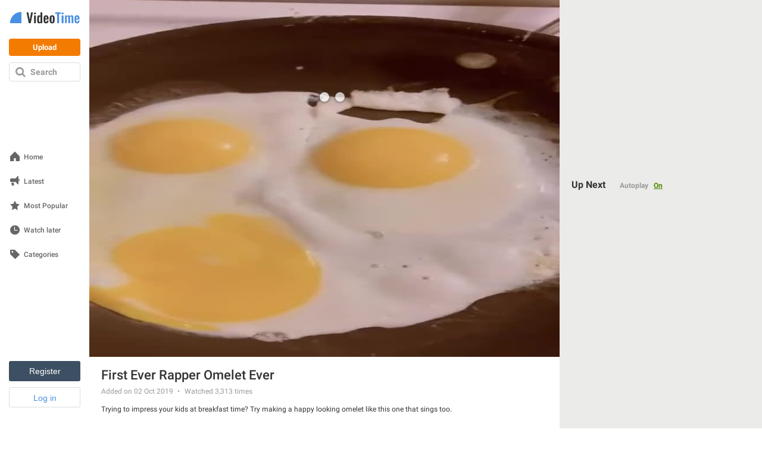

--- FILE ---
content_type: text/html; charset=utf-8
request_url: https://www.videotime.com/videos/first_ever_rapper_omelet_ever
body_size: 20519
content:
<!DOCTYPE html>
<html lang="en" dir="ltr" id="videotime">
  <head>
    <meta name="viewport" content="width=790, maximum-scale=1">
    <title>First Ever Rapper Omelet Ever - Videotime.com</title>
    <meta name="description" content="Trying to impress your kids at breakfast time? Try making a happy looking omelet like this one that sings too." />
    <meta name="keywords" content="Fun, Rap, Food" />
    
    
  <link rel='canonical' href='https://www.videotime.com/videos/first_ever_rapper_omelet_ever'>
  <link rel="alternate" href="https://www.videotime.com/videos/first_ever_rapper_omelet_ever" hreflang="x-default">
<link rel="alternate" href="https://www.videotime.com/videos/first_ever_rapper_omelet_ever" hreflang="en">
<link rel="alternate" href="https://ru.videotime.com/videos/first_ever_rapper_omelet_ever" hreflang="ru">
<link rel="alternate" href="https://fr.videotime.com/videos/first_ever_rapper_omelet_ever" hreflang="fr">
<link rel="alternate" href="https://de.videotime.com/videos/first_ever_rapper_omelet_ever" hreflang="de">
<link rel="alternate" href="https://it.videotime.com/videos/first_ever_rapper_omelet_ever" hreflang="it">
<link rel="alternate" href="https://el.videotime.com/videos/first_ever_rapper_omelet_ever" hreflang="el">
<link rel="alternate" href="https://he.videotime.com/videos/first_ever_rapper_omelet_ever" hreflang="he">
<link rel="alternate" href="https://sv.videotime.com/videos/first_ever_rapper_omelet_ever" hreflang="sv">
<link rel="alternate" href="https://ro.videotime.com/videos/first_ever_rapper_omelet_ever" hreflang="ro">
<link rel="alternate" href="https://es.videotime.com/videos/first_ever_rapper_omelet_ever" hreflang="es">
<link rel="alternate" href="https://tl.videotime.com/videos/first_ever_rapper_omelet_ever" hreflang="tl">
<link rel="alternate" href="https://th.videotime.com/videos/first_ever_rapper_omelet_ever" hreflang="th">
<link rel="alternate" href="https://zh.videotime.com/videos/first_ever_rapper_omelet_ever" hreflang="zh">
<link rel="alternate" href="https://nl.videotime.com/videos/first_ever_rapper_omelet_ever" hreflang="nl">
<link rel="alternate" href="https://vi.videotime.com/videos/first_ever_rapper_omelet_ever" hreflang="vi">
<link rel="alternate" href="https://tr.videotime.com/videos/first_ever_rapper_omelet_ever" hreflang="tr">
<link rel="alternate" href="https://pt.videotime.com/videos/first_ever_rapper_omelet_ever" hreflang="pt">
<link rel="alternate" href="https://pl.videotime.com/videos/first_ever_rapper_omelet_ever" hreflang="pl">
<link rel="alternate" href="https://ko.videotime.com/videos/first_ever_rapper_omelet_ever" hreflang="ko">
<link rel="alternate" href="https://ja.videotime.com/videos/first_ever_rapper_omelet_ever" hreflang="ja">
<link rel="alternate" href="https://id.videotime.com/videos/first_ever_rapper_omelet_ever" hreflang="id">
<link rel="alternate" href="https://ar.videotime.com/videos/first_ever_rapper_omelet_ever" hreflang="ar">
<link rel="alternate" href="https://da.videotime.com/videos/first_ever_rapper_omelet_ever" hreflang="da">
<link rel="alternate" href="https://no.videotime.com/videos/first_ever_rapper_omelet_ever" hreflang="no">
<link rel="alternate" href="https://hi.videotime.com/videos/first_ever_rapper_omelet_ever" hreflang="hi">
<link rel="alternate" href="https://te.videotime.com/videos/first_ever_rapper_omelet_ever" hreflang="te">
<link rel="alternate" href="https://ta.videotime.com/videos/first_ever_rapper_omelet_ever" hreflang="ta">
<link rel="alternate" href="https://bn.videotime.com/videos/first_ever_rapper_omelet_ever" hreflang="bn">
<link rel="alternate" href="https://uk.videotime.com/videos/first_ever_rapper_omelet_ever" hreflang="uk">
<link rel="alternate" href="https://mr.videotime.com/videos/first_ever_rapper_omelet_ever" hreflang="mr">
<link rel="alternate" href="https://fa.videotime.com/videos/first_ever_rapper_omelet_ever" hreflang="fa">
<link rel="alternate" href="https://ur.videotime.com/videos/first_ever_rapper_omelet_ever" hreflang="ur">
  <meta property="og:title" content="First Ever Rapper Omelet Ever - Videotime.com">
<meta property="og:type" content="website" >
<meta property="og:url" content="https://www.videotime.com/videos/first_ever_rapper_omelet_ever">
<meta property="og:image" content="https://img.y8.com/cloud/v2-y8-thumbs-video-thumbnails-001/266736/s640x360_video_thumbnail.jpg">
<meta property="og:image:width" content="640">
<meta property="og:image:height" content="360">
<meta property="og:site_name" content="Videotime.Com">
<meta property="og:description" content="Trying to impress your kids at breakfast time? Try making a happy looking omelet like this one that sings too.">

  <meta name="twitter:card" content="summary_large_image">
<meta name="twitter:url" content="https://www.videotime.com/videos/first_ever_rapper_omelet_ever">
<meta name="twitter:title" content="First Ever Rapper Omelet Ever - Videotime.com">
<meta name="twitter:description" content="Trying to impress your kids at breakfast time? Try making a happy looking omelet like this one that sings too.">
<meta name="twitter:image" content="https://img.y8.com/cloud/v2-y8-thumbs-video-thumbnails-001/266736/s640x360_video_thumbnail.jpg">

  <meta name="robots" content="noindex, follow" />

    
    <script id="gp-app-info">
//<![CDATA[

  window.appInfo = {
    cdn: 'https://cdn.y8.com',
    skinName: 'videotime.com',
    skinShortName: 'videotime',
    skinDomain: 'videotime.com',
    currentLocale: 'en',
    currentKind: 'animation',
    per_page: 64,
    turnstileSiteKey: '0x4AAAAAABtQja72BA9Vqoww',
    device: 'desktop',
    ios: /iPhone|iPad/i.test(navigator.userAgent) || (/Macintosh/i.test(navigator.userAgent) && navigator.maxTouchPoints > 1),
    excludedOnIosLabel: 'Excluded On iOS',

    accountServiceApiUrls: {
      pointsBonusTimerUrl: 'https://account.y8.com/points/bonus_timer',
      profilePointsTotalUrl: 'https://account.y8.com/api/v1/json/points/total/:uid',
      profileJsonUrl: 'https://account.y8.com/profiles/:uid.json',
      profilePictureUrl: 'https://account.y8.com/:uid/profile_picture/new?external=1',
      profileAvatarUrl: 'https://account.y8.com/profiles/:uid/profile_avatar',
      socialCounterUrl: 'https://account.y8.com/api/v1/json/idnet_social_counters?authorization_id=:uid',
      userAutologinUrl: 'https://account.y8.com/api/user_data/autologin?callback=&app_id=:app_id',
      userUrl: 'https://account.y8.com/user',
      pidsUrl: 'https://account.y8.com/profiles/:profileId/list_pids'
    },

    commonCookieOptions: {
      domain: `.videotime.com`,
      path: '/'
    },

    user: {
      maxHeartedItems: 3,
    },

    errors: {
      notLoggedInAndNoCaptcha: 1,
    },
  };

//]]>
</script>
    <link rel="icon" type="image/x-icon" href="https://img.y8.com/assets/videotime/favicon-15db5e2c8e82618c14ce58de5feb856d7286ff735cddb14915a6faa137bb898d.ico" />
      <link rel="icon" type="image/png" href="https://img.y8.com/assets/videotime/favicon-16x16-f2f3112276d0bb9ef9feda16a40833d04381c7c47dd6ba06c98143468cb5285b.png" sizes="16x16" />
      <link rel="icon" type="image/png" href="https://img.y8.com/assets/videotime/favicon-32x32-67bdfd2f9b5e72e033599017818443efb96a6f1f69982bcf7b441989946e8b20.png" sizes="32x32" />
    <meta name="google-site-verification" content="aicodL9bDz_Zha3Q3C_M-O9myNLY2IyOgPDhpFMngtI" />

    <script>
  window.UserCountryResolver = class {
  constructor() {
    this.endpoint = '/ajax/user_c_info';
    this.cookieName = '_y8_uci';
    this.cookieExpiration = 7;
    this.cookieDomain = '.' + this.domain;
  }

  resolve(force) {
    if (this.country && !force) {
      return Promise.resolve(this.countryInfo(this.country));
    }

    return this.fetch().then((data) => {
      if (!Array.isArray(data) || !data.length) {
        return Promise.reject(new Error('UCR failed: no data from server'));
      }

      const value = data.reverse().map(c => String.fromCharCode(c)).join('');
      this.setCookie(value);
      return this.countryInfo(value);
    });
  }

  countryInfo(isoAlpha2) {
    return {
      code: isoAlpha2,
      name: window.CountryCodes ? window.CountryCodes[isoAlpha2] : null
    };
  }

  setCookie(value) {
    const expires = new Date();
    expires.setDate(expires.getDate() + this.cookieExpiration);
    document.cookie = this.cookieName + '=' + value + '; path=/; domain=' + this.cookieDomain + '; expires=' + expires.toUTCString();
  }

  get country() {
    const match = document.cookie.match(new RegExp('(?:^|; )' + this.cookieName + '=([A-Z]{2})'));
    return match ? match[1] : null;
  }

  get domain() {
    return window.location.hostname.split('.').slice(-2).join('.');
  }

  fetch() {
    const controller = new AbortController();
    const timeoutId = setTimeout(() => controller.abort(), 3000);

    return fetch(this.endpoint, {
      method: 'GET',
      credentials: 'same-origin',
      headers: {
        'X-Requested-With': 'XMLHttpRequest'
      },
      signal: controller.signal
    })
    .then((response) => {
      clearTimeout(timeoutId);
      if (!response.ok) {
        throw new Error('HTTP ' + response.status);
      }
      return response.json();
    })
    .catch((err) => {
      clearTimeout(timeoutId);
      throw err;
    });
  }
};

</script>



<script src="https://cdnjs.cloudflare.com/ajax/libs/jquery/3.7.1/jquery.min.js" integrity="sha512-v2CJ7UaYy4JwqLDIrZUI/4hqeoQieOmAZNXBeQyjo21dadnwR+8ZaIJVT8EE2iyI61OV8e6M8PP2/4hpQINQ/g==" crossorigin="anonymous" referrerpolicy="no-referrer"></script>


    
    
    <link rel="stylesheet" href="https://img.y8.com/assets/videotime.com/application-82c34c7d185d891adab150f0850937cfafa82240b0f2c856dc9f874ab4631164.css" />
    <link rel="stylesheet" href="https://img.y8.com/packs/css/3957-3b0b848e.css" />
<link rel="stylesheet" href="https://img.y8.com/packs/css/videotime/application-7ab03b6f.css" />

    
    <link rel="alternate" href="/videos/first_ever_rapper_omelet_ever.js" class="xhr" />
  <link rel="stylesheet" href="https://img.y8.com/assets/flowplayer-9b2e88c14e212de93f367171c3cee96bef4fbfe5ccf1c3b6dbbebb4e69068698.css" />

    <script>
  // showCMP placeholder
  (function () {
    if (typeof window.showCMP !== 'function') {
      let _resolve;
      let _promise = new Promise((resolve) => { _resolve = resolve; });

      window.showCMP = function () {
        return _promise;
      };

      window.__resolveShowCMP = _resolve;
    }
  })();

  // waitForCMP placeholder
  (function () {
    if (typeof window.waitForCMP !== 'function') {
      let _resolve;
      let _promise = new Promise((resolve) => { _resolve = resolve; });

      window.waitForCMP = function () {
        return _promise;
      };

      window.__resolveWaitForCMP = _resolve;
    }
  })();

  // waitForCMP responder - handles iframe requests
  (function () {
    if (window._waitForCmpResponderAttached) return;
    window._waitForCmpResponderAttached = true;

    window.addEventListener('message', (event) => {
      const d = event.data;
      if (!d || d.type !== 'waitForCMP:request' || !event.source) return;

      console.debug('Responder: received waitForCMP:request with callId', d.callId);

      try {
        window.waitForCMP().then((value) => {
          console.debug('Responder: replying to callId', d.callId, 'with', value);
          event.source.postMessage(
          { type: 'waitForCMP:response', callId: d.callId, value: !!value },
          '*'
          );
        });
      } catch (err) {
        console.warn('Responder: error on waitForCMP, cannot safely fallback', err);
      }
    });

    console.debug('Responder: waitForCMP responder attached');
  })();

  // Ad slot tracking
  window.chosenProvider = 'adx';

  window.sendAdProviderEvent = function() {
    if (!window.chosenProvider) return;

    const payload = JSON.stringify({ provider: window.chosenProvider });
    const blob = new Blob([payload], { type: "application/json" });

    try {
      if (!navigator.sendBeacon || !navigator.sendBeacon("/monitoring/slots", blob)) {
        fetch("/monitoring/slots", {
          method: "POST",
          headers: { "Content-Type": "application/json" },
          body: payload,
          keepalive: true
        });
      }
    } catch (e) {
      // ignore
    }

    // reset so repeated calls won’t send again
    window.chosenProvider = null;
  };

  // Google ads
  window.adsbygoogle = window.adsbygoogle || [];
  // Tell the library to hold all requests until we explicitly resume
  window.adsbygoogle.pauseAdRequests = 1;
</script>

<script>
  (function () {
    const loadCmpProvider = function() {
      // Inline CMP library code - adds __tcfapi, __gpp stubs immediately
        // InMobi Choice. Consent Manager Tag v3.0 (for TCF 2.2)
(function() {
  var host = 'videotime.com';
  var element = document.createElement('script');
  var firstScript = document.getElementsByTagName('script')[0];
  var url = 'https://cmp.inmobi.com'.concat('/choice/', 'Lf6fHUntbnWR5', '/', host, '/choice.js?tag_version=V3');
  var uspTries = 0;
  var uspTriesLimit = 3;
  element.async = true;
  element.type = 'text/javascript';
  element.src = url;

  firstScript.parentNode.insertBefore(element, firstScript);

  function makeStub() {
    var TCF_LOCATOR_NAME = '__tcfapiLocator';
    var queue = [];
    var win = window;
    var cmpFrame;

    function addFrame() {
      var doc = win.document;
      var otherCMP = !!(win.frames[TCF_LOCATOR_NAME]);

      if (!otherCMP) {
        if (doc.body) {
          var iframe = doc.createElement('iframe');

          iframe.style.cssText = 'display:none';
          iframe.name = TCF_LOCATOR_NAME;
          doc.body.appendChild(iframe);
        } else {
          setTimeout(addFrame, 5);
        }
      }
      return !otherCMP;
    }

    function tcfAPIHandler() {
      var gdprApplies;
      var args = arguments;

      if (!args.length) {
        return queue;
      } else if (args[0] === 'setGdprApplies') {
        if (
        args.length > 3 &&
        args[2] === 2 &&
        typeof args[3] === 'boolean'
        ) {
          gdprApplies = args[3];
          if (typeof args[2] === 'function') {
            args[2]('set', true);
          }
        }
      } else if (args[0] === 'ping') {
        var retr = {
          gdprApplies: gdprApplies,
          cmpLoaded: false,
          cmpStatus: 'stub'
        };

        if (typeof args[2] === 'function') {
          args[2](retr);
        }
      } else {
        if(args[0] === 'init' && typeof args[3] === 'object') {
          args[3] = Object.assign(args[3], { tag_version: 'V3' });
        }
        queue.push(args);
      }
    }

    function postMessageEventHandler(event) {
      var msgIsString = typeof event.data === 'string';
      var json = {};

      try {
        if (msgIsString) {
          json = JSON.parse(event.data);
        } else {
          json = event.data;
        }
      } catch (ignore) {}

      var payload = json.__tcfapiCall;

      if (payload) {
        window.__tcfapi(
        payload.command,
        payload.version,
        function(retValue, success) {
          var returnMsg = {
            __tcfapiReturn: {
              returnValue: retValue,
              success: success,
              callId: payload.callId
            }
          };
          if (msgIsString) {
            returnMsg = JSON.stringify(returnMsg);
          }
          if (event && event.source && event.source.postMessage) {
            event.source.postMessage(returnMsg, '*');
          }
        },
        payload.parameter
        );
      }
    }

    while (win) {
      try {
        if (win.frames[TCF_LOCATOR_NAME]) {
          cmpFrame = win;
          break;
        }
      } catch (ignore) {}

      if (win === window.top) {
        break;
      }
      win = win.parent;
    }
    if (!cmpFrame) {
      addFrame();
      win.__tcfapi = tcfAPIHandler;
      win.addEventListener('message', postMessageEventHandler, false);
    }
  };

  makeStub();

  function makeGppStub() {
    const CMP_ID = 10;
    const SUPPORTED_APIS = [
      '2:tcfeuv2',
      '6:uspv1',
      '7:usnatv1',
      '8:usca',
      '9:usvav1',
      '10:uscov1',
      '11:usutv1',
      '12:usctv1'
    ];

    window.__gpp_addFrame = function (n) {
      if (!window.frames[n]) {
        if (document.body) {
          var i = document.createElement("iframe");
          i.style.cssText = "display:none";
          i.name = n;
          document.body.appendChild(i);
        } else {
          window.setTimeout(window.__gpp_addFrame, 10, n);
        }
      }
    };
    window.__gpp_stub = function () {
      var b = arguments;
      __gpp.queue = __gpp.queue || [];
      __gpp.events = __gpp.events || [];

      if (!b.length || (b.length == 1 && b[0] == "queue")) {
        return __gpp.queue;
      }

      if (b.length == 1 && b[0] == "events") {
        return __gpp.events;
      }

      var cmd = b[0];
      var clb = b.length > 1 ? b[1] : null;
      var par = b.length > 2 ? b[2] : null;
      if (cmd === "ping") {
        clb(
        {
          gppVersion: "1.1", // must be "Version.Subversion", current: "1.1"
          cmpStatus: "stub", // possible values: stub, loading, loaded, error
          cmpDisplayStatus: "hidden", // possible values: hidden, visible, disabled
          signalStatus: "not ready", // possible values: not ready, ready
          supportedAPIs: SUPPORTED_APIS, // list of supported APIs
          cmpId: CMP_ID, // IAB assigned CMP ID, may be 0 during stub/loading
          sectionList: [],
          applicableSections: [-1],
          gppString: "",
          parsedSections: {},
        },
        true
        );
      } else if (cmd === "addEventListener") {
        if (!("lastId" in __gpp)) {
          __gpp.lastId = 0;
        }
        __gpp.lastId++;
        var lnr = __gpp.lastId;
        __gpp.events.push({
          id: lnr,
          callback: clb,
          parameter: par,
        });
        clb(
        {
          eventName: "listenerRegistered",
          listenerId: lnr, // Registered ID of the listener
          data: true, // positive signal
          pingData: {
            gppVersion: "1.1", // must be "Version.Subversion", current: "1.1"
            cmpStatus: "stub", // possible values: stub, loading, loaded, error
            cmpDisplayStatus: "hidden", // possible values: hidden, visible, disabled
            signalStatus: "not ready", // possible values: not ready, ready
            supportedAPIs: SUPPORTED_APIS, // list of supported APIs
            cmpId: CMP_ID, // list of supported APIs
            sectionList: [],
            applicableSections: [-1],
            gppString: "",
            parsedSections: {},
          },
        },
        true
        );
      } else if (cmd === "removeEventListener") {
        var success = false;
        for (var i = 0; i < __gpp.events.length; i++) {
          if (__gpp.events[i].id == par) {
            __gpp.events.splice(i, 1);
            success = true;
            break;
          }
        }
        clb(
        {
          eventName: "listenerRemoved",
          listenerId: par, // Registered ID of the listener
          data: success, // status info
          pingData: {
            gppVersion: "1.1", // must be "Version.Subversion", current: "1.1"
            cmpStatus: "stub", // possible values: stub, loading, loaded, error
            cmpDisplayStatus: "hidden", // possible values: hidden, visible, disabled
            signalStatus: "not ready", // possible values: not ready, ready
            supportedAPIs: SUPPORTED_APIS, // list of supported APIs
            cmpId: CMP_ID, // CMP ID
            sectionList: [],
            applicableSections: [-1],
            gppString: "",
            parsedSections: {},
          },
        },
        true
        );
      } else if (cmd === "hasSection") {
        clb(false, true);
      } else if (cmd === "getSection" || cmd === "getField") {
        clb(null, true);
      }
      //queue all other commands
      else {
        __gpp.queue.push([].slice.apply(b));
      }
    };
    window.__gpp_msghandler = function (event) {
      var msgIsString = typeof event.data === "string";
      try {
        var json = msgIsString ? JSON.parse(event.data) : event.data;
      } catch (e) {
        var json = null;
      }
      if (typeof json === "object" && json !== null && "__gppCall" in json) {
        var i = json.__gppCall;
        window.__gpp(
        i.command,
        function (retValue, success) {
          var returnMsg = {
            __gppReturn: {
              returnValue: retValue,
              success: success,
              callId: i.callId,
            },
          };
          event.source.postMessage(msgIsString ? JSON.stringify(returnMsg) : returnMsg, "*");
        },
        "parameter" in i ? i.parameter : null,
        "version" in i ? i.version : "1.1"
        );
      }
    };
    if (!("__gpp" in window) || typeof window.__gpp !== "function") {
      window.__gpp = window.__gpp_stub;
      window.addEventListener("message", window.__gpp_msghandler, false);
      window.__gpp_addFrame("__gppLocator");
    }
  };

  makeGppStub();

  var uspStubFunction = function() {
    var arg = arguments;
    if (typeof window.__uspapi !== uspStubFunction) {
      setTimeout(function() {
        if (typeof window.__uspapi !== 'undefined') {
          window.__uspapi.apply(window.__uspapi, arg);
        }
      }, 500);
    }
  };

  var checkIfUspIsReady = function() {
    uspTries++;
    if (window.__uspapi === uspStubFunction && uspTries < uspTriesLimit) {
      console.warn('USP is not accessible');
    } else {
      clearInterval(uspInterval);
    }
  };

  if (typeof window.__uspapi === 'undefined') {
    window.__uspapi = uspStubFunction;
    var uspInterval = setInterval(checkIfUspIsReady, 6000);
  }
})();
// End InMobi Choice. Consent Manager Tag v3.0 (for TCF 2.2)

    };

    // Resolve waitForCMP based on whether CMP is needed
    window.showCMP().then((needsCMP) => {
      console.debug('CMP loader: showCMP resolved to', needsCMP);
      if (needsCMP) {
        loadCmpProvider();
        console.debug('CMP loader: CMP stubs installed, resolving waitForCMP(true)');
        window.__resolveWaitForCMP(true);
      } else {
        console.debug('CMP loader: No CMP needed, resolving waitForCMP(false)');
        window.__resolveWaitForCMP(false);
      }
    });
  })();
</script>


      <meta name="google-adsense-platform-account" content="ca-host-pub-6129580795478709">

  <style type="text/css">
  .adsbygoogle.div-gpt-ad-right { width: 300px; height: 250px; }
</style>

  <script type="text/javascript">
    ;(function(){
  let adsLoaded = false;
  let timeoutId;

  const personalizedAdsGDPR = (tcData) => {
    let hasStorageConsent = false;

    if((typeof tcData !== 'undefined') && (typeof tcData.purpose !== 'undefined') && (typeof tcData.purpose.consents !== 'undefined') && (typeof tcData.purpose.consents[1] !== 'undefined')) {
      hasStorageConsent = tcData.purpose.consents[1];
    }
    return hasStorageConsent
  }

  const personalizedAdsGPP = (response) => {
    let gppDoesNotApply = Array.isArray(response.applicableSections) &&
      response.applicableSections.length === 1 &&
      response.applicableSections[0] === -1 &&
      response.gppString === 'DBAA'

    if (gppDoesNotApply) {
      return true;
    }

    for (const section of Object.values(response.parsedSections)) {
      // not really checked on inmobi - always returns true since it has these values set to 0
      if (section.SaleOptOut === 1 || section.SharingOptOut === 1) {
        return false
      }
    }

    return true;
  }

  const loadAds = (personalizedAdsAllowed) => {
    if (adsLoaded) {
      console.debug('CMP-logic: Race condition ads loaded already');
      return;
    }
    adsLoaded = true;
    clearTimeout(timeoutId);

    if (personalizedAdsAllowed) {
      console.debug('CMP-logic: Personalized ads allowed');
    } else {
      console.debug('CMP-logic: Loading non personalized ads');
      (adsbygoogle = window.adsbygoogle).requestNonPersonalizedAds = 1;
    }

    
      const s = document.createElement('script');
      s.async = true;
      s.crossOrigin = 'anonymous';
      s.src = '//pagead2.googlesyndication.com/pagead/js/adsbygoogle.js';
      document.head.appendChild(s);

      adsbygoogle.pauseAdRequests = 0;

      function requestAdsforDefinedSlots() {
        document
        .querySelectorAll('ins.adsbygoogle')
        .forEach(() => (adsbygoogle = window.adsbygoogle).push({}));
      }

      if (document.readyState === 'loading') {
        document.addEventListener('DOMContentLoaded', requestAdsforDefinedSlots);
      } else {
        requestAdsforDefinedSlots();
      }

  }

  window.waitForCMP().then((cmpReady) => {
    if (cmpReady) {
      console.debug('CMP-logic: CMP ready, preparing timeout and checking tcfapi');
      timeoutId = setTimeout(() => {
        console.warn('CMP timeout—no callback received');
        loadAds(false);
      }, 10000);

      window.__tcfapi('addEventListener', 2, (tcData, success) => {
        if (!success) {
          loadAds(false);
          return;
        }

        if (tcData.gdprApplies) {
          // They have a saved TC String → treat like a fresh consent
          const isReturning = tcData.eventStatus === 'tcloaded' && tcData.tcString;
          // They’ve just clicked “Accept” or “Reject”
          const isNewChoice = tcData.eventStatus === 'useractioncomplete';

          if (isReturning || isNewChoice) {
            loadAds(personalizedAdsGDPR(tcData));
          } // otherwise (first‑timer, UI showing), do nothing yet
        } else {
          window.__gpp('ping', (response) => {
            loadAds(personalizedAdsGPP(response));
          });
        }
      });
    } else {
      console.debug('CMP-logic: No CMP needed, loading personalized ads');
      loadAds(true);
    }
  });
})();
  </script>

    

      <!-- Matomo -->
<script>
  (function(){
    let scriptLoaded = false;

    const hasStorageConsent = (tcData) => {
      let consent = false;

      if((typeof tcData !== 'undefined') && (typeof tcData.purpose !== 'undefined') && (typeof tcData.purpose.consents !== 'undefined')) {
        consent = tcData.purpose.consents[1];
      }
      return consent
    }

    const hasAnalyticsConsent = (tcData) => {
      let consent = false;

      if((typeof tcData !== 'undefined') && (typeof tcData.purpose !== 'undefined') && (typeof tcData.purpose.consents !== 'undefined')) {
        consent = tcData.purpose.consents[8] || tcData.purpose.consents[9] || tcData.purpose.consents[10];
      }

      if (consent) {
        return consent;
      }

      if((typeof tcData !== 'undefined') && (typeof tcData.purpose !== 'undefined') && (typeof tcData.purpose.legitimateInterests !== 'undefined')) {
        consent = tcData.purpose.legitimateInterests[8] || tcData.purpose.legitimateInterests[9] || tcData.purpose.legitimateInterests[10];
      }

      return consent
    }

    const consentGDPR = (tcData) => {
      if (hasStorageConsent(tcData) && hasAnalyticsConsent(tcData)) {
        return { allowed: true }
      } else if (hasAnalyticsConsent(tcData)) {
        return { cookieless: true }
      } else {
        return {}
      }
    }

    const loadAnalytics = ({ allowed = false, cookieless = false } = {}) => {
      const _paq = window._paq = window._paq || [];

      if (scriptLoaded) {
        console.debug('Matomo-logic: Race condition analytics loaded already');
        if (allowed) {
          _paq.push(['setCookieConsentGiven']);            // upgrade cookieless -> cookies
        } else if (cookieless) {
          _paq.push(['forgetCookieConsentGiven']);         // revoke cookie consent
          _paq.push(['requireCookieConsent']);             // gate future cookies
        }
        return;
      }

      if (allowed) {
        console.debug('Matomo-logic: Analytics with cookies');
      } else if (cookieless) {
        console.debug('Matomo-logic: Loading cookieless analytics');
        _paq.push(['requireCookieConsent']);
      } else {
        console.debug('Matomo-logic: skipping analytics');
        return;
      }

      scriptLoaded = true;
      const matomoHost = "https://matomo.videotime.com/";
      let matomoScript = document.createElement('script');
      let firstScript = document.getElementsByTagName('script')[0];

      matomoScript.async = true;
      matomoScript.src = matomoHost + 'matomo.js';
      firstScript.parentNode.insertBefore(matomoScript, firstScript);

      _paq.push(['setTrackerUrl', matomoHost + 'matomo.php']);
      _paq.push(['setSiteId', '11']);
      _paq.push(['trackPageView']);
      _paq.push(['enableLinkTracking']);
    }

    window.waitForCMP().then((cmpReady) => {
      if (cmpReady) {
        window.__tcfapi('addEventListener', 2, (tcData, success) => {
          if (!success) {
            loadAnalytics();
            return;
          }

          if (tcData.gdprApplies) {
            // They have a saved TC String → treat like a fresh consent
            const isReturning = tcData.eventStatus === 'tcloaded' && tcData.tcString;
            // They’ve just clicked “Accept” or “Reject”
            const isNewChoice = tcData.eventStatus === 'useractioncomplete';

            if (isReturning || isNewChoice) {
              loadAnalytics(consentGDPR(tcData));
            } // otherwise (first‑timer, UI showing), do nothing yet
          } else {
            loadAnalytics({allowed: true});
          }
        });
      } else {
        console.debug('Matomo-logic: non CMP context - allowing analytics');
        loadAnalytics({allowed: true});
      }
    });
  })();
</script>
<!-- End Matomo Code -->

  </head>

  <body  class="item_versions show games-active items" data-controller="Items" data-action="show" data-filter-compatibility-games="true" data-auth-success-path="/auth/idnet/callback" data-leaderboard-api-url="https://account.y8.com/api/v1/json/leaderboard" data-item-id="165132" style="overflow-y: scroll">
    <div id="flash-messages-box" class="flash-messages-box">
      <div id="flash-notice" class="flash flash-notice"></div>
<div id="flash-alert" class="flash flash-alert"></div>

      <a href="#" class="close"></a>
    </div>
    <div class="full-modal-background"></div>
    <div class="container">
      <div id="navigation" class="navigation">
  <a title="Home" class="logo" href="https://www.videotime.com/">
    <svg xmlns="http://www.w3.org/2000/svg" width="120" height="20" viewBox="-1 0 130 22">
  <path fill="#333" fill-rule="evenodd" d="M34.675 21L30.575.76h3.27l2.66 14.088L39.022.76h3.346L38.24 21h-3.565zm9.668-16.736v-2.88h3.43v2.88h-3.43zm0 16.736V6.547h3.418V21h-3.41zm10.584-2.21c.415 0 .854-.13 1.318-.39V9.17c-.464-.292-.907-.438-1.33-.438-.456 0-.784.207-.983.622-.2.416-.3.944-.3 1.587v5.3c0 .52.03.95.086 1.3.057.34.185.64.385.89s.474.38.824.38zm-1.197 2.442c-1.18 0-2.063-.42-2.648-1.257-.586-.84-.88-2.17-.88-3.992v-4.2c0-.772.06-1.472.178-2.1.118-.626.305-1.2.56-1.72.258-.52.618-.924 1.08-1.21.465-.283 1.02-.426 1.662-.426.91 0 1.766.37 2.563 1.11V.762h3.418V21h-3.418v-.99c-.773.807-1.61 1.214-2.515 1.222zm11.67-8.997h2.466v-1.38c0-.73-.09-1.256-.274-1.574-.184-.31-.507-.47-.97-.47-.473 0-.794.18-.965.54-.17.36-.257 1.01-.257 1.96v.94zm1.258 8.997c-1.652 0-2.84-.456-3.565-1.367-.724-.912-1.086-2.26-1.086-4.04v-4.09c0-1.782.366-3.13 1.098-4.04.733-.912 1.913-1.368 3.54-1.368.863 0 1.59.126 2.18.38.59.25 1.05.633 1.38 1.146.328.513.562 1.105.7 1.776.14.67.208 1.47.208 2.42v1.89H65.4v2.17c0 .3.002.53.006.7.005.16.02.36.043.6.02.23.06.42.11.55.05.13.12.26.21.39s.2.23.35.28c.14.05.31.08.51.08.45 0 .77-.16.95-.49.18-.32.26-.788.26-1.398V16h3.24v.57c0 1.5-.37 2.642-1.12 3.436-.75.79-1.86 1.19-3.33 1.19zm11.133 0c-1.55 0-2.71-.437-3.47-1.312-.76-.875-1.14-2.126-1.14-3.754v-4.773c0-1.628.38-2.88 1.14-3.754.76-.88 1.92-1.32 3.48-1.32 1.57 0 2.73.44 3.5 1.31.77.87 1.16 2.12 1.16 3.75v4.77c0 1.63-.38 2.88-1.15 3.75-.77.87-1.93 1.31-3.49 1.31zm.02-2.405c.28 0 .5-.06.68-.183.18-.122.3-.31.38-.568.08-.256.13-.504.15-.744.03-.24.04-.552.04-.934V11.16c0-.3 0-.55-.02-.75-.01-.2-.04-.417-.08-.653-.04-.236-.11-.42-.2-.555-.09-.134-.21-.248-.37-.342-.15-.093-.34-.14-.57-.14-.27 0-.5.063-.67.19-.17.125-.3.316-.38.573-.07.256-.13.504-.15.744-.02.24-.03.552-.03.934v5.24c0 .3.01.55.02.75.01.2.04.42.085.65.045.23.11.42.2.55.09.14.21.25.366.34.153.1.344.14.57.14z"/>
  <path fill="#4990E2" fill-rule="evenodd" d="M123.872 21.232c-1.652 0-2.84-.456-3.564-1.367-.725-.912-1.087-2.26-1.087-4.04v-4.09c0-1.782.37-3.13 1.1-4.04.74-.912 1.92-1.368 3.54-1.368.87 0 1.59.126 2.18.38.59.25 1.05.633 1.38 1.146.33.513.57 1.105.7 1.776.14.67.21 1.47.21 2.42v1.89h-5.71v2.17c0 .3 0 .53.01.7.01.16.02.36.05.6.03.23.07.42.12.55.05.13.13.26.22.39s.21.23.36.28c.15.05.32.08.516.08.454 0 .77-.16.95-.49.18-.32.27-.788.27-1.398V16h3.23v.57c0 1.5-.37 2.642-1.115 3.436-.742.79-1.85 1.19-3.324 1.19zm-1.257-8.997v-.94c0-.944.085-1.595.256-1.953.18-.358.5-.537.97-.537s.79.16.97.476c.19.32.28.85.28 1.58v1.38h-2.46zM101.558 21V6.547h3.247v1.27c.968-1.018 2.11-1.526 3.43-1.526 1.204 0 2.006.59 2.405 1.77 1.017-1.18 2.234-1.77 3.65-1.77.805 0 1.452.3 1.94.88.49.59.733 1.44.733 2.55V21h-3.247V10.014c0-.53-.088-.904-.263-1.123-.175-.22-.433-.32-.775-.31-.594.02-1.192.3-1.794.85 0 .03.002.08.006.15.004.07.006.12.006.16V21h-3.235V10.014c0-.53-.08-.904-.26-1.123-.17-.22-.44-.32-.79-.31-.56.02-1.17.3-1.8.86V21h-3.24zm-6.104 0V6.547h3.418V21h-3.418zm0-16.736v-2.88h3.43v2.88h-3.43zM86.97 21V3.483h-3.393V.76H93.94v2.723h-3.283V21H86.97zM0 21C0 9.402 9.402 0 21 0v21H0z"/>
</svg>

</a>
  <a class="upload" href="https://www.videotime.com/upload">Upload</a>

  <a class="search" href="#">Search</a>

  <ul>
    <li>
      <a class="home" href="https://www.videotime.com/">Home</a>
    </li>
    <li>
      <a class="latest" title="New Videos" href="/latest">Latest</a>
    </li>
    <li>
      <a class="popular" title="Most Popular Videos" href="/popular">Most Popular</a>
    </li>
    <li>
      <a class="watch-later" href="/watch_later">Watch later</a>
    </li>
    <li>
      <a class="categories" href="/categories">Categories</a>
    </li>
    <li class="inactive">
      <a class="visited_items" id="visited_items_link" style="text-decoration:none;display:none;" href="/profile/watched_videos">
        History
</a></li>    <li class="inactive">
      <a class="liked_items" id="liked_items_link" style="text-decoration:none;display:none;" href="/profile/liked_videos">
        Liked Videos
</a></li>  </ul>

  <div class="others">
    <div id="user-not-logged-in" class="user-not-logged-in user-not-logged-in-nav" style="display:none;">
      <button type="button" class="btn-sm btn btn-default navbar-btn idnet-fast-register-link btn-dark-orange">
        Register
      </button>

      <button type="button" class="btn-sm btn btn-danger navbar-btn idnet-fast-login-link btn-orange">
        Log in
      </button>
    </div>
  </div>
</div>

<div id="user-logged-in" class="user-logged-in user-logged-in-nav" style="display:none;">
  <a class="link-chooser toogle-user-menu" href="#">
    <div class="img-container">
      <img class="avatar" src="https://img.y8.com/assets/y8/default_avatar-d594c7c6e605201898e1dadf838c38d27e4ca38361edcff4022d4fab84368136.png" />
    </div>

    <div class="actions"><i class="arrow"></i></div>

    <span class="fullname username_box">
      My Profile
    </span>

    <span class="username username_box">
      My Profile
    </span>
</a>
  <div class="links">
    <a class="logout" href="https://www.videotime.com/logout">Logout</a>
  </div>
</div>

      <div id="mobile-navigation" class="mobile-navigation" style="display: none;">
  <a class="back" href="/">
    <svg xmlns="http://www.w3.org/2000/svg" xmlns:xlink="http://www.w3.org/1999/xlink" version="1.1" x="0" y="0" width="25" height="25" viewBox="0 0 25 25" enable-background="new 0 0 25 25" xml:space="preserve"><path fill="#808080" d="M6.82 11.61c-0.43 0.5-0.43 1.31 0 1.78l9.6 11.19c0.48 0.56 1.24 0.56 1.72 0 0.48-0.56 0.48-1.44 0-2l-7.89-9.19c-0.43-0.5-0.43-1.31 0-1.78l7.89-9.19c0.48-0.56 0.48-1.44 0-2 -0.48-0.56-1.24-0.56-1.72 0L6.82 11.61z"/></svg>

</a>
  <a title="Home" class="logo" href="https://www.videotime.com/">
    <svg xmlns="http://www.w3.org/2000/svg" width="120" height="20" viewBox="-1 0 130 22">
  <path fill="#333" fill-rule="evenodd" d="M34.675 21L30.575.76h3.27l2.66 14.088L39.022.76h3.346L38.24 21h-3.565zm9.668-16.736v-2.88h3.43v2.88h-3.43zm0 16.736V6.547h3.418V21h-3.41zm10.584-2.21c.415 0 .854-.13 1.318-.39V9.17c-.464-.292-.907-.438-1.33-.438-.456 0-.784.207-.983.622-.2.416-.3.944-.3 1.587v5.3c0 .52.03.95.086 1.3.057.34.185.64.385.89s.474.38.824.38zm-1.197 2.442c-1.18 0-2.063-.42-2.648-1.257-.586-.84-.88-2.17-.88-3.992v-4.2c0-.772.06-1.472.178-2.1.118-.626.305-1.2.56-1.72.258-.52.618-.924 1.08-1.21.465-.283 1.02-.426 1.662-.426.91 0 1.766.37 2.563 1.11V.762h3.418V21h-3.418v-.99c-.773.807-1.61 1.214-2.515 1.222zm11.67-8.997h2.466v-1.38c0-.73-.09-1.256-.274-1.574-.184-.31-.507-.47-.97-.47-.473 0-.794.18-.965.54-.17.36-.257 1.01-.257 1.96v.94zm1.258 8.997c-1.652 0-2.84-.456-3.565-1.367-.724-.912-1.086-2.26-1.086-4.04v-4.09c0-1.782.366-3.13 1.098-4.04.733-.912 1.913-1.368 3.54-1.368.863 0 1.59.126 2.18.38.59.25 1.05.633 1.38 1.146.328.513.562 1.105.7 1.776.14.67.208 1.47.208 2.42v1.89H65.4v2.17c0 .3.002.53.006.7.005.16.02.36.043.6.02.23.06.42.11.55.05.13.12.26.21.39s.2.23.35.28c.14.05.31.08.51.08.45 0 .77-.16.95-.49.18-.32.26-.788.26-1.398V16h3.24v.57c0 1.5-.37 2.642-1.12 3.436-.75.79-1.86 1.19-3.33 1.19zm11.133 0c-1.55 0-2.71-.437-3.47-1.312-.76-.875-1.14-2.126-1.14-3.754v-4.773c0-1.628.38-2.88 1.14-3.754.76-.88 1.92-1.32 3.48-1.32 1.57 0 2.73.44 3.5 1.31.77.87 1.16 2.12 1.16 3.75v4.77c0 1.63-.38 2.88-1.15 3.75-.77.87-1.93 1.31-3.49 1.31zm.02-2.405c.28 0 .5-.06.68-.183.18-.122.3-.31.38-.568.08-.256.13-.504.15-.744.03-.24.04-.552.04-.934V11.16c0-.3 0-.55-.02-.75-.01-.2-.04-.417-.08-.653-.04-.236-.11-.42-.2-.555-.09-.134-.21-.248-.37-.342-.15-.093-.34-.14-.57-.14-.27 0-.5.063-.67.19-.17.125-.3.316-.38.573-.07.256-.13.504-.15.744-.02.24-.03.552-.03.934v5.24c0 .3.01.55.02.75.01.2.04.42.085.65.045.23.11.42.2.55.09.14.21.25.366.34.153.1.344.14.57.14z"/>
  <path fill="#4990E2" fill-rule="evenodd" d="M123.872 21.232c-1.652 0-2.84-.456-3.564-1.367-.725-.912-1.087-2.26-1.087-4.04v-4.09c0-1.782.37-3.13 1.1-4.04.74-.912 1.92-1.368 3.54-1.368.87 0 1.59.126 2.18.38.59.25 1.05.633 1.38 1.146.33.513.57 1.105.7 1.776.14.67.21 1.47.21 2.42v1.89h-5.71v2.17c0 .3 0 .53.01.7.01.16.02.36.05.6.03.23.07.42.12.55.05.13.13.26.22.39s.21.23.36.28c.15.05.32.08.516.08.454 0 .77-.16.95-.49.18-.32.27-.788.27-1.398V16h3.23v.57c0 1.5-.37 2.642-1.115 3.436-.742.79-1.85 1.19-3.324 1.19zm-1.257-8.997v-.94c0-.944.085-1.595.256-1.953.18-.358.5-.537.97-.537s.79.16.97.476c.19.32.28.85.28 1.58v1.38h-2.46zM101.558 21V6.547h3.247v1.27c.968-1.018 2.11-1.526 3.43-1.526 1.204 0 2.006.59 2.405 1.77 1.017-1.18 2.234-1.77 3.65-1.77.805 0 1.452.3 1.94.88.49.59.733 1.44.733 2.55V21h-3.247V10.014c0-.53-.088-.904-.263-1.123-.175-.22-.433-.32-.775-.31-.594.02-1.192.3-1.794.85 0 .03.002.08.006.15.004.07.006.12.006.16V21h-3.235V10.014c0-.53-.08-.904-.26-1.123-.17-.22-.44-.32-.79-.31-.56.02-1.17.3-1.8.86V21h-3.24zm-6.104 0V6.547h3.418V21h-3.418zm0-16.736v-2.88h3.43v2.88h-3.43zM86.97 21V3.483h-3.393V.76H93.94v2.723h-3.283V21H86.97zM0 21C0 9.402 9.402 0 21 0v21H0z"/>
</svg>

</a></div>


      <div class="background-modal-search"></div>

<div id="modal-search" class="modal-search">
  <div class="inner-modal-search">
    <form id="items-search-form" class="js-items-search-form navbar-form navbar-right" action="/search" accept-charset="UTF-8" method="get">
  <input type="hidden" name="kind" id="kind" value="animation" autocomplete="off" />
  <input type="text" name="q" id="q" value="" class="form-control query" placeholder="What are you looking for?" />
  <a href="#" class="close"></a>
</form>
    <div class="search-results">
  <div class="search-title">Results</div>
  <ul class="live-search-results ui-autocomplete"></ul>
  <div class="all-results">
    <a href="#" class="all-results-link">See all results</a>
  </div>
</div>

  </div>
</div>

      <div class="content">
        


<script type="application/ld+json">
{"@context":"http://schema.org","@type":"VideoObject","contentUrl":"https://www.videotime.com/videos/first_ever_rapper_omelet_ever","name":"First Ever Rapper Omelet Ever","thumbnailUrl":"https://img.y8.com/cloud/v2-y8-thumbs-video-thumbnails-001/266736/s640x360_video_thumbnail.jpg","uploadDate":"2019-10-02T18:08:12Z","description":"Trying to impress your kids at breakfast time? Try making a happy looking omelet like this one that sings too.","duration":"PT13S","interactionStatistic":{"@type":"InteractionCounter","interactionType":{"@type":"WatchAction"},"userInteractionCount":3313},"aggregateRating":{"@type":"AggregateRating","ratingValue":8.0,"ratingCount":1,"bestRating":"10","worstRating":"0"}}
</script>


<div class="middle">
  <div class="item-show">

    <div id="item-container" class="item-container" data-item-height="720" data-item-width="404" data-item-supports-resizing="true" data-item-ratio-tolerant="false" data-maximize="false" data-focus-object="false" data-focus-html5-content="false" data-item-tog-path="/items/165132/tog" data-item-loader="VideoLoader" data-slug="first_ever_rapper_omelet_ever" direct_render="true">
      

<div id='item-direct-container'
  data-src='https://img.y8.com/cloud/v2-y8-videos-001/contents/item_versions/videos/32593/master/first_ever_rapper_omelet_ever.m3u8?1552568973'
  class='item-direct-container player video-player'>
    <img class="player-thumb" width="1280" height="720" alt="First Ever Rapper Omelet Ever" src="https://img.y8.com/cloud/v2-y8-thumbs-video-thumbnails-001/266732/video_thumbnail.jpg" />
</div>

</div>
    <div class="inner-show">

      <div class="h1-title">
        First Ever Rapper Omelet Ever
      </div>

      <div class="infos">
        <div class="date">Added on 02 Oct 2019</div>

        <div class="views">Watched <span class="views">
          3,313
        </span> times</div>
      </div>

      <div class="description">
        <p>Trying to impress your kids at breakfast time? Try making a happy looking omelet like this one that sings too.</p>

      </div>
      <a href="#" class="read-more">Read more...</a>

      <hr />

      <div class="rateform-categories">
        <div class="rate">
          <div id="voting-result-messages" class="voting-result-messages">
  <div class="message message-success" id="voting-message-success" style="display: none;">
    <span>
      Thank you, your vote was recorded and will be displayed soon.
    </span>
  </div>
  <div class="message message-error" id="voting-message-no-more" style="display: none;">
    <span>
      You can vote only once a day.
    </span>
  </div>
  <div class="message message-error" id="voting-message-max-reached" style="display: none;">
    <span>
      Sorry, too many votes for today.
    </span>
  </div>
  <div class="message message-error" id="voting-message-unknown-error" style="display: none;">
    <span>
      Sorry, an unexpected error occurred. Please try voting again later.
    </span>
  </div>
</div>

<div class="circle">
  <div class="c100 p8 small center green">
    <span>8%</span>

    <div class="slice">
      <div class="bar"></div><div class="fill"></div>
    </div>
  </div>
</div>

<div class="form">
  <div class="title">Did you like this video?</div>

  <div class="answers">
    <a id="voting-button-yes" href="#" class="yes" data-item-id="165132">Yes</a>
    <a id="voting-button-no" href="#" class="no" data-item-id="165132">No</a>
  </div>
</div>

<div class="display-with-voting-captcha" style="display: none;">
  <div id="voting-captcha-container" class="voting-captcha-container">
  <div id="inline-badge"></div>
</div>

</div>

        </div>

          <div class="categories">
            <div class="title">Categories</div>
              <a class="category fun" title="Watch Videos and Animations Online for Free" href="/categories/fun">Fun</a>
          </div>
      </div>

      <hr />

      <div class="comments">
        <div class="title">
          <span class="number-with-dot comments-counter counter"></span><!--
          -->COMMENTS<!--
          --><img align="top" class="comments-loader" alt="Loading..." src="https://img.y8.com/assets/spinner-5f5b271a335601ed1f03c9ea4af9e708517e8fa4977229307ca47e02b5ab84a3.gif" />
        </div>

        <div id="post-comment-container-top" class="post-comment-container">
          <form class="idnet-comments-form" action="/ajax/activities" accept-charset="UTF-8" data-remote="true" method="post"><input type="hidden" name="authenticity_token" value="ELf5aOPe6BOAH1Kieq3KJ1t12QDP42ojJeQ4kIas8ZlE6uwNKJ4uojprutpNQdOa6EfndMQib4jHxQXTQGOnOA" autocomplete="off" />
  <input type="hidden" name="item_id" id="item_id" value="165132" autocomplete="off" />

  <input type="text" name="message" id="idnet-comment-text" placeholder="Please register or login to post a comment" class="col-md-11 idnet-comment-text" maxlength="150" />

  <input type="submit" name="commit" value="Post" disabled="disabled" id="submit-comment" class="col-md-1 comment-button" data-disable-with="Post" />
</form>
<div id="post-comment-message-success" class="post-comment-message-success message message-success hidden very-hidden"><span></span></div>
<div id="post-comment-message-error" class="post-comment-message-error message message-error hidden very-hidden"><span></span></div>

        </div>

        <div
          id='idnet-comments'
          class='comments-list'
          data-idnet-comments-url="https://account.y8.com/api/v1/json/activities?app_id=50698b9f003b3a279a001423&amp;app_namespace=165132"
          data-idnet-user-comments-url="https://account.y8.com/api/v1/json/profiles/:id/comments?app_namespace=165132">
          <script id="comment-template" type="text/x-handlebars-template">
  <div class="idnet-activity comment">
    <div class="avatar {{^avatars.thumb_url}}comment-w-blank-pic{{/avatars.thumb_url}}">
      {{#if avatars.thumb_url}}
        <a class="comment-user-picture" target="_blank" href="/users/{{author_pid}}/{{nickname}}">
          {{#avatars.thumb_url}}
            <img src="{{this}}" />
          {{/avatars.thumb_url}}
          {{^avatars.thumb_url}}
            <img src="https://img.y8.com/assets/avatar-small-23a2c01fdf14d24f56a155bd184db08ac21046d69d958c488e1e3c8d00fadc32.png" />
          {{/avatars.thumb_url}}
</a>      {{/if}}
    </div>

    <div class="comment-infos">
      <div class="comment-name"><a href='/users/{{author_pid}}/{{nickname}}' target: '_blank'>{{nickname}}</a></div>
      <div class="comment-date"><abbr class="timeago" title="{{created_at}}">{{created_at}}</abbr></div>
      <div class="comment-content">{{message}}</div>
    </div>
  </div>
</script>

        </div>
      </div>

      <div id="idnet-comments-pagination" class="idnet-comments-pagination idnet-light-theme" style='display: none;'></div>

      <div class="modal choose-avatar-popup" style="display: none;">
  <div class="box choose-avatar">
    <div>
      <div class="no-avatar"></div>
    </div>
    <div class="title">Your account has no avatar</div>
    <div class="description">
      To proceed with comment posting, please select temporary avatar:
    </div>
    <div class="avatars">
          <div class="cell">
            <div class="avatar-preset-wrapper set-1" data-id="1">
              <img data-src="https://img.y8.com/assets/avatars/male/1-48x48-e7b70373a1323b243c41013c1b94a59a49290351d82a1e9207eba857efefe616.png" class="avatar-preset lazy" id="avatar1" alt="male" width="48" height="48" src="" />
            </div>
          </div>
          <div class="cell">
            <div class="avatar-preset-wrapper set-1" data-id="2">
              <img data-src="https://img.y8.com/assets/avatars/female/1-48x48-aaa73d820506008cab449f73d37a320da93efae96b1b7665a7b7636468e092f8.png" class="avatar-preset lazy" id="avatar2" alt="female" width="48" height="48" src="" />
            </div>
          </div>
          <div class="cell">
            <div class="avatar-preset-wrapper set-1" data-id="3">
              <img data-src="https://img.y8.com/assets/avatars/animal/1-48x48-622b924cc64931ca1d8aab5a9223ce875a730ed702b8088a18e97e0a2c138383.png" class="avatar-preset lazy" id="avatar3" alt="animal" width="48" height="48" src="" />
            </div>
          </div>
          <div class="cell">
            <div class="avatar-preset-wrapper set-1" data-id="4">
              <img data-src="https://img.y8.com/assets/avatars/monster-1/1-48x48-ed9ecc89b2d72f0ecc0b091b761697ede3495954616e8a2f7a57de18deea676a.png" class="avatar-preset lazy" id="avatar4" alt="monster-1" width="48" height="48" src="" />
            </div>
          </div>
          <div class="cell">
            <div class="avatar-preset-wrapper set-1" data-id="5">
              <img data-src="https://img.y8.com/assets/avatars/monster-2/1-48x48-fa05d737df7e9a1e4555d3dedfcd66b0db0aadb6c0509c34f892f82a2f60fa92.png" class="avatar-preset lazy" id="avatar5" alt="monster-2" width="48" height="48" src="" />
            </div>
          </div>
          <div class="cell">
            <div class="avatar-preset-wrapper set-2" data-id="12">
              <img data-src="https://img.y8.com/assets/avatars/male/2-48x48-1e80111d0078dc16a2b986987102bcdb8cad32d4b471b8017440c7be039cc0f9.png" class="avatar-preset lazy" id="avatar12" alt="male" width="48" height="48" src="" />
            </div>
          </div>
          <div class="cell">
            <div class="avatar-preset-wrapper set-2" data-id="22">
              <img data-src="https://img.y8.com/assets/avatars/female/2-48x48-959378509839044ddd275b79c77b746619588036df7efbc2046d9b470d0f4a5a.png" class="avatar-preset lazy" id="avatar22" alt="female" width="48" height="48" src="" />
            </div>
          </div>
          <div class="cell">
            <div class="avatar-preset-wrapper set-2" data-id="32">
              <img data-src="https://img.y8.com/assets/avatars/animal/2-48x48-6e308a0d142e34ae2ff77650cb7a2a7cdfb9518211760f7cd7ba9aa21783032e.png" class="avatar-preset lazy" id="avatar32" alt="animal" width="48" height="48" src="" />
            </div>
          </div>
          <div class="cell">
            <div class="avatar-preset-wrapper set-2" data-id="42">
              <img data-src="https://img.y8.com/assets/avatars/monster-1/2-48x48-2fa006dbaf446b6150a68865717cc5b2130d43eb1d0346397abc7863ab8526d9.png" class="avatar-preset lazy" id="avatar42" alt="monster-1" width="48" height="48" src="" />
            </div>
          </div>
          <div class="cell">
            <div class="avatar-preset-wrapper set-2" data-id="52">
              <img data-src="https://img.y8.com/assets/avatars/monster-2/2-48x48-ae5fab6ee72bb9cdcafe29001697ba3695f797c77be0f31280f2125a6a2f88c6.png" class="avatar-preset lazy" id="avatar52" alt="monster-2" width="48" height="48" src="" />
            </div>
          </div>
          <div class="cell">
            <div class="avatar-preset-wrapper set-3" data-id="13">
              <img data-src="https://img.y8.com/assets/avatars/male/3-48x48-1b30406c5ebec88e7ad6058ef8dd04cc6e3acabde8c2a8dfeee9b48adf129fcd.png" class="avatar-preset lazy" id="avatar13" alt="male" width="48" height="48" src="" />
            </div>
          </div>
          <div class="cell">
            <div class="avatar-preset-wrapper set-3" data-id="23">
              <img data-src="https://img.y8.com/assets/avatars/female/3-48x48-0c47e7153236014af3fc6e473696c6c7498dddd1ba58909fa68f6a20cc004605.png" class="avatar-preset lazy" id="avatar23" alt="female" width="48" height="48" src="" />
            </div>
          </div>
          <div class="cell">
            <div class="avatar-preset-wrapper set-3" data-id="33">
              <img data-src="https://img.y8.com/assets/avatars/animal/3-48x48-d7cae88e7c38229c3907f1ac2c270189d138b602cf99b8d8389bfd5f36fe1782.png" class="avatar-preset lazy" id="avatar33" alt="animal" width="48" height="48" src="" />
            </div>
          </div>
          <div class="cell">
            <div class="avatar-preset-wrapper set-3" data-id="43">
              <img data-src="https://img.y8.com/assets/avatars/monster-1/3-48x48-20ab08a696a349055a672bf71c505d9a4d152ae2374e003440a539f37c49c1e2.png" class="avatar-preset lazy" id="avatar43" alt="monster-1" width="48" height="48" src="" />
            </div>
          </div>
          <div class="cell">
            <div class="avatar-preset-wrapper set-3" data-id="53">
              <img data-src="https://img.y8.com/assets/avatars/monster-2/3-48x48-47fa71755d9dbf84fc3bd87668ad08b01c447c3dbdfcfd0fc3b5f53818b3ad34.png" class="avatar-preset lazy" id="avatar53" alt="monster-2" width="48" height="48" src="" />
            </div>
          </div>
          <div class="cell">
            <div class="avatar-preset-wrapper set-4" data-id="14">
              <img data-src="https://img.y8.com/assets/avatars/male/4-48x48-510be51b7734cba4e0cd73a3ada8630a54d647abe682e33aeaa772d6c1aecdb5.png" class="avatar-preset lazy" id="avatar14" alt="male" width="48" height="48" src="" />
            </div>
          </div>
          <div class="cell">
            <div class="avatar-preset-wrapper set-4" data-id="24">
              <img data-src="https://img.y8.com/assets/avatars/female/4-48x48-a1e22efac69cf37d95ea49be399a494bcac70ca39a220de71cf9f280729ad707.png" class="avatar-preset lazy" id="avatar24" alt="female" width="48" height="48" src="" />
            </div>
          </div>
          <div class="cell">
            <div class="avatar-preset-wrapper set-4" data-id="34">
              <img data-src="https://img.y8.com/assets/avatars/animal/4-48x48-63891093f643f570746723f6ab06d6ee95f26ae69a73219ec8bee54ff2519ae6.png" class="avatar-preset lazy" id="avatar34" alt="animal" width="48" height="48" src="" />
            </div>
          </div>
          <div class="cell">
            <div class="avatar-preset-wrapper set-4" data-id="44">
              <img data-src="https://img.y8.com/assets/avatars/monster-1/4-48x48-f4ce135d1a3b9a7be3b246e4d450a4e2ab0d6c5c9e221274c72ad8233cdbc182.png" class="avatar-preset lazy" id="avatar44" alt="monster-1" width="48" height="48" src="" />
            </div>
          </div>
          <div class="cell">
            <div class="avatar-preset-wrapper set-4" data-id="54">
              <img data-src="https://img.y8.com/assets/avatars/monster-2/4-48x48-06a372053e49bedde536a41ea2be5f3f81282af5013d78462eedf690dfddc7a4.png" class="avatar-preset lazy" id="avatar54" alt="monster-2" width="48" height="48" src="" />
            </div>
          </div>
          <div class="cell">
            <div class="avatar-preset-wrapper set-5" data-id="15">
              <img data-src="https://img.y8.com/assets/avatars/male/5-48x48-6f6ddaeb6c6abaf5492e680f913f5ca6504f20f9439e0eeebf7ae8976b49f619.png" class="avatar-preset lazy" id="avatar15" alt="male" width="48" height="48" src="" />
            </div>
          </div>
          <div class="cell">
            <div class="avatar-preset-wrapper set-5" data-id="25">
              <img data-src="https://img.y8.com/assets/avatars/female/5-48x48-106d6ae7d7783c2b2d655239582fddc8c980e09cd0c6de30c4a3fcbe837a13b5.png" class="avatar-preset lazy" id="avatar25" alt="female" width="48" height="48" src="" />
            </div>
          </div>
          <div class="cell">
            <div class="avatar-preset-wrapper set-5" data-id="35">
              <img data-src="https://img.y8.com/assets/avatars/animal/5-48x48-bc34732341f45ef0e9b1ebe79070cb9f9a39b1b7e19a3a959f234237919cb4a7.png" class="avatar-preset lazy" id="avatar35" alt="animal" width="48" height="48" src="" />
            </div>
          </div>
          <div class="cell">
            <div class="avatar-preset-wrapper set-5" data-id="45">
              <img data-src="https://img.y8.com/assets/avatars/monster-1/5-48x48-e0f52e4b835b3c9d74da2dda9e06cc0367060713afdff83e5c443f5edf123e14.png" class="avatar-preset lazy" id="avatar45" alt="monster-1" width="48" height="48" src="" />
            </div>
          </div>
          <div class="cell">
            <div class="avatar-preset-wrapper set-5" data-id="55">
              <img data-src="https://img.y8.com/assets/avatars/monster-2/5-48x48-08c30a9b5cda0e581373c5d769a1550285f19a6d895aab8dd427d275ee7e0c81.png" class="avatar-preset lazy" id="avatar55" alt="monster-2" width="48" height="48" src="" />
            </div>
          </div>
          <div class="cell">
            <div class="avatar-preset-wrapper set-6" data-id="16">
              <img data-src="https://img.y8.com/assets/avatars/male/6-48x48-7f26e2f44f4839c4d57ae5bc3e29285b2261ce623c9e24d8b268cd117e045989.png" class="avatar-preset lazy" id="avatar16" alt="male" width="48" height="48" src="" />
            </div>
          </div>
          <div class="cell">
            <div class="avatar-preset-wrapper set-6" data-id="26">
              <img data-src="https://img.y8.com/assets/avatars/female/6-48x48-d0948ad1526c19010809b148f703f8c5f6c9854a51def8de64c9c34908a916c9.png" class="avatar-preset lazy" id="avatar26" alt="female" width="48" height="48" src="" />
            </div>
          </div>
          <div class="cell">
            <div class="avatar-preset-wrapper set-6" data-id="36">
              <img data-src="https://img.y8.com/assets/avatars/animal/6-48x48-c205a1467ee9ab301ae412eb6bbe7ded4a0fa79b9ee61d710b47f6f80fb3384f.png" class="avatar-preset lazy" id="avatar36" alt="animal" width="48" height="48" src="" />
            </div>
          </div>
          <div class="cell">
            <div class="avatar-preset-wrapper set-6" data-id="46">
              <img data-src="https://img.y8.com/assets/avatars/monster-1/6-48x48-126564846dc03eb0420ff930e165d389b3ea080327bd0b78c808ae52e0865383.png" class="avatar-preset lazy" id="avatar46" alt="monster-1" width="48" height="48" src="" />
            </div>
          </div>
          <div class="cell">
            <div class="avatar-preset-wrapper set-6" data-id="56">
              <img data-src="https://img.y8.com/assets/avatars/monster-2/6-48x48-74aec5b1f9d5b41f49cac9e771c6ea2d987531d5231e59a0a478271044589ffc.png" class="avatar-preset lazy" id="avatar56" alt="monster-2" width="48" height="48" src="" />
            </div>
          </div>
          <div class="cell">
            <div class="avatar-preset-wrapper set-7" data-id="17">
              <img data-src="https://img.y8.com/assets/avatars/male/7-48x48-2ffe528035b2cf4c85720b264f8ff8a54e2d945ce2fb03f961d966b86a7c33c2.png" class="avatar-preset lazy" id="avatar17" alt="male" width="48" height="48" src="" />
            </div>
          </div>
          <div class="cell">
            <div class="avatar-preset-wrapper set-7" data-id="27">
              <img data-src="https://img.y8.com/assets/avatars/female/7-48x48-d0c5d4a66a541cea0718b5492cebdbff688ce52e42457a86de62b03921ed6d2e.png" class="avatar-preset lazy" id="avatar27" alt="female" width="48" height="48" src="" />
            </div>
          </div>
          <div class="cell">
            <div class="avatar-preset-wrapper set-7" data-id="37">
              <img data-src="https://img.y8.com/assets/avatars/animal/7-48x48-dc7bb71cca4932302af21f80461a0b97fd4ccb8d58966bd9fbe4ca87aa248648.png" class="avatar-preset lazy" id="avatar37" alt="animal" width="48" height="48" src="" />
            </div>
          </div>
          <div class="cell">
            <div class="avatar-preset-wrapper set-7" data-id="47">
              <img data-src="https://img.y8.com/assets/avatars/monster-1/7-48x48-6ea82898442156a4266e2d27bda6cd52120738e75e594ac829207624c4dbbb53.png" class="avatar-preset lazy" id="avatar47" alt="monster-1" width="48" height="48" src="" />
            </div>
          </div>
          <div class="cell">
            <div class="avatar-preset-wrapper set-7" data-id="57">
              <img data-src="https://img.y8.com/assets/avatars/monster-2/7-48x48-4604ca28a40f95fa065c09b1eab96b4053a1e247835ef7212f9be4f43f386519.png" class="avatar-preset lazy" id="avatar57" alt="monster-2" width="48" height="48" src="" />
            </div>
          </div>
          <div class="cell">
            <div class="avatar-preset-wrapper set-8" data-id="18">
              <img data-src="https://img.y8.com/assets/avatars/male/8-48x48-ecdd8dd565bef11fd7a4bd96643b52cd4c90477a5b1a5908ce00cc1133847e4d.png" class="avatar-preset lazy" id="avatar18" alt="male" width="48" height="48" src="" />
            </div>
          </div>
          <div class="cell">
            <div class="avatar-preset-wrapper set-8" data-id="28">
              <img data-src="https://img.y8.com/assets/avatars/female/8-48x48-4af6f13ae5123beeaa5fab0f76ff01418fa8b61a636aa5f7db50afc84cd5568a.png" class="avatar-preset lazy" id="avatar28" alt="female" width="48" height="48" src="" />
            </div>
          </div>
          <div class="cell">
            <div class="avatar-preset-wrapper set-8" data-id="38">
              <img data-src="https://img.y8.com/assets/avatars/animal/8-48x48-4c72ad09394a92d33c6cfeda8a39072eda987b8f051f104abf97c17d09e458ce.png" class="avatar-preset lazy" id="avatar38" alt="animal" width="48" height="48" src="" />
            </div>
          </div>
          <div class="cell">
            <div class="avatar-preset-wrapper set-8" data-id="48">
              <img data-src="https://img.y8.com/assets/avatars/monster-1/8-48x48-1a4c1faa5aaae0db86df52e37314908ebb11bfe610754424c43596c590f8e86e.png" class="avatar-preset lazy" id="avatar48" alt="monster-1" width="48" height="48" src="" />
            </div>
          </div>
          <div class="cell">
            <div class="avatar-preset-wrapper set-8" data-id="58">
              <img data-src="https://img.y8.com/assets/avatars/monster-2/8-48x48-1a8068dd803214926eac3cc96bbbf494fa7addd56076f88070a2cacd0e61f35c.png" class="avatar-preset lazy" id="avatar58" alt="monster-2" width="48" height="48" src="" />
            </div>
          </div>
          <div class="cell">
            <div class="avatar-preset-wrapper set-9" data-id="19">
              <img data-src="https://img.y8.com/assets/avatars/male/9-48x48-5a7c3869fd8964a3ca2ee97186e1639b01d807f5bf0eb8842874515a7bf4de52.png" class="avatar-preset lazy" id="avatar19" alt="male" width="48" height="48" src="" />
            </div>
          </div>
          <div class="cell">
            <div class="avatar-preset-wrapper set-9" data-id="29">
              <img data-src="https://img.y8.com/assets/avatars/female/9-48x48-561a3d0717765bb845042f358751226df42de9598282ed00b5f03b95b6b6b5bd.png" class="avatar-preset lazy" id="avatar29" alt="female" width="48" height="48" src="" />
            </div>
          </div>
          <div class="cell">
            <div class="avatar-preset-wrapper set-9" data-id="39">
              <img data-src="https://img.y8.com/assets/avatars/animal/9-48x48-1368b467cf64e3edeb6d47e8a1752530e1d8a849277fd39f7d6413843a0f87e0.png" class="avatar-preset lazy" id="avatar39" alt="animal" width="48" height="48" src="" />
            </div>
          </div>
          <div class="cell">
            <div class="avatar-preset-wrapper set-9" data-id="49">
              <img data-src="https://img.y8.com/assets/avatars/monster-1/9-48x48-7b63cb95401ddaf8b95f0c5b64d668fede2f0e4ecba3ff5ba18c3d179fc6e2f9.png" class="avatar-preset lazy" id="avatar49" alt="monster-1" width="48" height="48" src="" />
            </div>
          </div>
          <div class="cell">
            <div class="avatar-preset-wrapper set-9" data-id="59">
              <img data-src="https://img.y8.com/assets/avatars/monster-2/9-48x48-a36acb1534a0b3be78a3fe533ee35e78eb4e5d5fc6f86d3cf728dd925c617f1e.png" class="avatar-preset lazy" id="avatar59" alt="monster-2" width="48" height="48" src="" />
            </div>
          </div>
      <div class="cell">
        <div class="btn-refresh"></div>
      </div>
    </div>

    <div class="confirmation">
      <div class="btn btn-red btn-confirm disabled">Confirm</div>
      <div class="error">
        Something went wrong, please try again.
      </div>
    </div>

    <div class="or">
      <div class="line"><span>Or</span></div>
    </div>

    <div class="btn btn-red btn-upload">
      Upload on Y8 Account
    </div>
    <div class="btn btn-grey btn-close">
      Cancel
    </div>
  </div>
</div>

    </div>
  </div>
</div>

<div class="right">
  <div class="ad-block">
    


<div id="div-gpt-ad-right" class="div-gpt-ad-right">
  <ins class="adsbygoogle div-gpt-ad-right production"
       style="display:block;"
          data-ad-client="ca-pub-6129580795478709"

         data-ad-format="auto"
  >
  </ins>
</div>
  </div>
  <div class="related-videos">
    <div class="up-next">Up Next</div>
    <div class="toggle-switch autoplay">
      <div class="title">Autoplay</div>
      <div class="switch">
        <i class="icon on"></i>
        <i class="icon off"></i>
        <i class="button"></i>
      </div>
      <div class="state on">On</div>
      <div class="state off">Off</div>
    </div>
  </div>
</div>

        <script type="text/javascript">
(() => {
  const marker = 'lazy';

  const observer = new IntersectionObserver((entries, observer) => {
    entries.forEach(entry => {
      if (entry.isIntersecting) {
        entry.target.classList.remove(marker);

        if (entry.target.dataset.src) {
          entry.target.src = entry.target.dataset.src;
        }
        if (entry.target.dataset.srcset) {
          entry.target.srcset = entry.target.dataset.srcset;
        }

        if (entry.target.tagName == 'IMG') {
          entry.target.addEventListener('load', function () {
            entry.target.classList.add('lazyloaded');
          });
        } else {
          entry.target.classList.add('lazyloaded');
        }

        observer.unobserve(entry.target);
      }
    });
  });

  window.lazyload =
    element => observer.observe(element);

  window.lazyloadAll =
    (root = document) => root.querySelectorAll(`.${marker}`).forEach(lazyload);

  // Re-run after the document is loaded, e.g. handle footer's lazy images
  document.addEventListener('DOMContentLoaded', () => window.lazyloadAll());
  document.addEventListener("turbo:frame-load", function(event) {
    window.lazyloadAll(event.target);
  });
})();
</script>

      </div>
    </div>

    <div class="policy-validation" id="policy-validation" style="display:none;">

  <div class="content">
    We use cookies for content recommendations, traffic measurement, and personalized ads. By using this website, you agree to the <form action='https://www.videotime.com/privacy' method='get' class='link-to-form'><input type='submit' name='commit' value='Privacy Policy'></form> and <form action='https://www.videotime.com/cookie-policy' method='get' class='link-to-form'><input type='submit' name='commit' value='Cookie Policy'></form>.
  </div>

  <div class="actions">
    <span class="validate-policy">Got it</span>
  </div>
</div>



    <script id="live-search-template" type="text/x-handlebars-template">
  <li>
    <a href="{{path}}">
      <div class="thumb">
        <img src="{{thumbnail}}">
      </div>
      <div class="infos">
        <p class="title">{{name}}</p>
        <div class="duration">
          <p>{{duration}}</p>
        </div>
        <div class="resolution">
          {{#if four_k?}}
            <i class="four-k"></i>
          {{/if}}
          {{#if hd?}}
            <i class="hd"></i>
          {{/if}}
        </div>
        <p class="views">{{views}} views</p>
      </div>
    </a>
  </li>
  <hr />
</script>

    <script>
//<![CDATA[

  var triggerSuccess = function(){
    if (document.location.pathname.match(/^\/login|^\/register/))
    {
      window.location.replace('/');
    }
    else
    {
      window.location.reload(true);
    };
  };
  var triggerFailure = function(){
    window.location.reload(true);
  };

  window.idAsyncInit = function(){
    var query = document.location.search.substring(1);
    var obj = {}, vars = query.split('&');
    var pairs, key, val, ln = vars.length, enableTrack = false;

    if (ln > 0) {
      for (var i = 0; i < ln; i++) {
        pairs = vars[i].split('=');
        key = decodeURIComponent(pairs[0]);
        val = decodeURIComponent(pairs[1]);

        if (key === 'utm_source') {
          enableTrack = true;
        }

        obj[key] = val;
      }
      enableTrack && ID.track && ID.track(obj);
    }

    var idnetRedirectUri = document.location.protocol + '//' + document.location.host + '/auth/idnet/callback';

    // Use an Y8 Account event to wait until after init
    // CF https://doc.y8.com/docs/javascript/the-basics/
    //
    ID.Event.subscribe('id.init', function() {
      // Any other script may listen to that event and wait for Y8 Account
      // initialization:
      //
      //   $(window).on('id.init', function() {
      //     // some Y8 Account related code
      //   });
      //
      $(window).trigger('id.init');

      // copied from account.y8.com/sdk/scripts.id.js:48
      // UserAgent.safari() returns 537.36 on my Ubuntu Chrome :/
      // OPTIMIZE: fix UserAgent library or move this method to an object.
      function safari() {
        return navigator.userAgent.indexOf('Safari') != -1 &&
          navigator.userAgent.indexOf('Chrome') == -1;
      }

      var idnetOptions = safari() ? { redirect_uri: idnetRedirectUri + '?origin=' + encodeURIComponent(location.pathname + location.search) } : {};

      $('.idnet-fast-login-link').on('click', function(){
        // Y8 Account tests if the browser is Safari.
        // If no: usual login approach, using the modal
        // If yes: OAuth recommended approach, redirecting the client
        //
        // Because Safari does not allow cross-domain cookies.
        //
        // Also, this is not the default Y8 Account behavior because we don't want
        // to break the user experience and end a game session by redirecting
        // the user. This is why the choice if up to the client (using regular
        // ID.login() or ID.safariFixLogin() method).
        //
        ID.safariFixLogin(null, idnetOptions);
        $(document).trigger('checkOverlayMenus');
      });
      $('.idnet-fast-register-link').on('click', function(){
        ID.safariFixRegister(null, idnetOptions);
        $(document).trigger('checkOverlayMenus');
      });
    });

    ID.Event.subscribe('auth.authResponseChange', function(auth) {
      $(window).trigger('auth.authResponseChange');
    });

    ID.init({
     appId: '50698b9f003b3a279a001423',
     redirectUri: idnetRedirectUri,
     responseType: 'code'
    });
  };
  (function () {
    var idnet = document.createElement('script');
    idnet.type = 'text/javascript';
    idnet.async = true;
    idnet.sucess = triggerSuccess;
    idnet.error = triggerFailure;
    idnet.src = 'https://cdn.y8.com/api/sdk.js';
    var s = document.getElementsByTagName('script')[0];
    s.parentNode.insertBefore(idnet, s);
  })();

//]]>
</script>
      <script src="https://img.y8.com/assets/flowplayer/flowplayer.min-e51cce7ba66aa4065dca82959622bca44abd1128f6c609f33ad7912545b56f75.js"></script>
  <script src="https://img.y8.com/assets/flowplayer/flowplayer.hlsjs.min-0c1ab743747bb43ada84d24a20bdd19d46bbc57f29da99d907de1e31475874b6.js"></script>
  <script src='//imasdk.googleapis.com/js/sdkloader/ima3.js'></script>
  <script src="//releases.flowplayer.org/vast/#{current_skin.name}/vast.min.js"></script>

    <script src="https://img.y8.com/packs/js/runtime-c0e8e352c878903ed369.js" defer="defer"></script>
<script src="https://img.y8.com/packs/js/97-cec429bdfbe33c92e1c0.js" defer="defer"></script>
<script src="https://img.y8.com/packs/js/7853-82099e1a462b6bee2b49.js" defer="defer"></script>
<script src="https://img.y8.com/packs/js/3431-a4d924a340c2e3761b0f.js" defer="defer"></script>
<script src="https://img.y8.com/packs/js/8403-d36f30b9f59cddc68e10.js" defer="defer"></script>
<script src="https://img.y8.com/packs/js/6126-e9ab4e879c001d1426c8.js" defer="defer"></script>
<script src="https://img.y8.com/packs/js/videotime/application-9cc59808921e7d495954.js" defer="defer"></script>
<script src="https://img.y8.com/packs/js/831-099654033aba32197256.js" defer="defer"></script>
<script src="https://img.y8.com/packs/js/5900-be09d2efc188509af94f.js" defer="defer"></script>
<script src="https://img.y8.com/packs/js/videotime/controllers/items/show-c7b56ace351728af7d8a.js" defer="defer"></script>
<script src="https://img.y8.com/packs/js/components/policy_validator_init-0a5fbb9724ea2852b2da.js" defer="defer"></script>
  </body>
</html>


--- FILE ---
content_type: application/javascript
request_url: https://img.y8.com/packs/js/videotime/controllers/items/show-c7b56ace351728af7d8a.js
body_size: 2471
content:
(self.webpackChunkapp=self.webpackChunkapp||[]).push([[5992],{9140:function(t,e,n){"use strict";function r(t,e){for(var n=0;n<e.length;n++){var r=e[n];r.enumerable=r.enumerable||!1,r.configurable=!0,"value"in r&&(r.writable=!0),Object.defineProperty(t,i(r.key),r)}}function i(t){var e=function(t,e){if("object"!=typeof t||!t)return t;var n=t[Symbol.toPrimitive];if(void 0!==n){var r=n.call(t,e||"default");if("object"!=typeof r)return r;throw new TypeError("@@toPrimitive must return a primitive value.")}return("string"===e?String:Number)(t)}(t,"string");return"symbol"==typeof e?e:e+""}n.d(e,{A:function(){return j}});var o=function(){return t=function t(e){!function(t,e){if(!(t instanceof e))throw new TypeError("Cannot call a class as a function")}(this,t),this.url=$("#unity_webgl_game_url").attr("href"),this.element=e},(e=[{key:"display",value:function(){this.element.setAttribute("src",this.element.getAttribute("data-src"))}}])&&r(t.prototype,e),n&&r(t,n),Object.defineProperty(t,"prototype",{writable:!1}),t;var t,e,n}();function a(t,e){for(var n=0;n<e.length;n++){var r=e[n];r.enumerable=r.enumerable||!1,r.configurable=!0,"value"in r&&(r.writable=!0),Object.defineProperty(t,u(r.key),r)}}function u(t){var e=function(t,e){if("object"!=typeof t||!t)return t;var n=t[Symbol.toPrimitive];if(void 0!==n){var r=n.call(t,e||"default");if("object"!=typeof r)return r;throw new TypeError("@@toPrimitive must return a primitive value.")}return("string"===e?String:Number)(t)}(t,"string");return"symbol"==typeof e?e:e+""}function c(t,e,n){return e=l(e),function(t,e){if(e&&("object"==typeof e||"function"==typeof e))return e;if(void 0!==e)throw new TypeError("Derived constructors may only return object or undefined");return function(t){if(void 0===t)throw new ReferenceError("this hasn't been initialised - super() hasn't been called");return t}(t)}(t,f()?Reflect.construct(e,n||[],l(t).constructor):e.apply(t,n))}function f(){try{var t=!Boolean.prototype.valueOf.call(Reflect.construct(Boolean,[],(function(){})))}catch(t){}return(f=function(){return!!t})()}function l(t){return l=Object.setPrototypeOf?Object.getPrototypeOf.bind():function(t){return t.__proto__||Object.getPrototypeOf(t)},l(t)}function s(t,e){return s=Object.setPrototypeOf?Object.setPrototypeOf.bind():function(t,e){return t.__proto__=e,t},s(t,e)}var p=function(t){function e(){return function(t,e){if(!(t instanceof e))throw new TypeError("Cannot call a class as a function")}(this,e),c(this,e,arguments)}return function(t,e){if("function"!=typeof e&&null!==e)throw new TypeError("Super expression must either be null or a function");t.prototype=Object.create(e&&e.prototype,{constructor:{value:t,writable:!0,configurable:!0}}),Object.defineProperty(t,"prototype",{writable:!1}),e&&s(t,e)}(e,t),n=e,r&&a(n.prototype,r),i&&a(n,i),Object.defineProperty(n,"prototype",{writable:!1}),n;var n,r,i}(o),y=p;n(3899);function d(t,e){for(var n=0;n<e.length;n++){var r=e[n];r.enumerable=r.enumerable||!1,r.configurable=!0,"value"in r&&(r.writable=!0),Object.defineProperty(t,v(r.key),r)}}function v(t){var e=function(t,e){if("object"!=typeof t||!t)return t;var n=t[Symbol.toPrimitive];if(void 0!==n){var r=n.call(t,e||"default");if("object"!=typeof r)return r;throw new TypeError("@@toPrimitive must return a primitive value.")}return("string"===e?String:Number)(t)}(t,"string");return"symbol"==typeof e?e:e+""}var h=function(){return t=function t(e){!function(t,e){if(!(t instanceof e))throw new TypeError("Cannot call a class as a function")}(this,t),this.element=e,this.parent=this.element.closest(".item-container")},(e=[{key:"display",value:function(){var t=this,e=!1;flowplayer("#"+this.element.id,this.options()).on("load",(function(e,n){new Video("#"+t.element.id)})).on("resume",(function(n,r){e||($.post("/tracking/video_play_count",{item_slug:t.parent.getAttribute("data-slug")}),e=!0)})).on("finish",(function(t,e){e.unload(),$(document).trigger("playNextVideo")}))}},{key:"options",value:function(){var t={key:"$483119889963668,$118640622092553",hlsQualities:!0,autoplay:!1,hlsjs:{maxMaxBufferLength:10,startLevel:-1},clip:{sources:[{type:"application/x-mpegurl",src:this.element.getAttribute("data-src")}]}};return t}}])&&d(t.prototype,e),n&&d(t,n),Object.defineProperty(t,"prototype",{writable:!1}),t;var t,e,n}();function m(t,e){for(var n=0;n<e.length;n++){var r=e[n];r.enumerable=r.enumerable||!1,r.configurable=!0,"value"in r&&(r.writable=!0),Object.defineProperty(t,b(r.key),r)}}function b(t){var e=function(t,e){if("object"!=typeof t||!t)return t;var n=t[Symbol.toPrimitive];if(void 0!==n){var r=n.call(t,e||"default");if("object"!=typeof r)return r;throw new TypeError("@@toPrimitive must return a primitive value.")}return("string"===e?String:Number)(t)}(t,"string");return"symbol"==typeof e?e:e+""}var w=function(){return t=function t(){!function(t,e){if(!(t instanceof e))throw new TypeError("Cannot call a class as a function")}(this,t)},(e=[{key:"display",value:function(){if(-1===navigator.userAgent.indexOf("y8")){window.RufflePlayer=window.RufflePlayer||{},window.RufflePlayer.config={openUrlMode:"deny"},console.debug("Loading Ruffle!");var t=document.createElement("script");t.src="https://unpkg.com/@ruffle-rs/ruffle",document.head.appendChild(t)}}}])&&m(t.prototype,e),n&&m(t,n),Object.defineProperty(t,"prototype",{writable:!1}),t;var t,e,n}();function g(t,e){for(var n=0;n<e.length;n++){var r=e[n];r.enumerable=r.enumerable||!1,r.configurable=!0,"value"in r&&(r.writable=!0),Object.defineProperty(t,k(r.key),r)}}function P(t,e,n){return e&&g(t.prototype,e),n&&g(t,n),Object.defineProperty(t,"prototype",{writable:!1}),t}function k(t){var e=function(t,e){if("object"!=typeof t||!t)return t;var n=t[Symbol.toPrimitive];if(void 0!==n){var r=n.call(t,e||"default");if("object"!=typeof r)return r;throw new TypeError("@@toPrimitive must return a primitive value.")}return("string"===e?String:Number)(t)}(t,"string");return"symbol"==typeof e?e:e+""}var j=P((function t(e){var n;if(function(t,e){if(!(t instanceof e))throw new TypeError("Cannot call a class as a function")}(this,t),this.itemLoaders={Html5Loader:o,UnityLoader:y,VideoLoader:h,SwfLoader:w},!e)throw new Error("No item loader is defined");var r=e.getAttribute("data-item-loader");if(!(r in this.itemLoaders))throw new Error("Unknown item loader: ".concat(r));var i=null!==(n=document.getElementById("item-direct-container"))&&void 0!==n?n:document.querySelector(".item-direct-container");return new this.itemLoaders[r](i)}))},3899:function(){function t(t,n){for(var r=0;r<n.length;r++){var i=n[r];i.enumerable=i.enumerable||!1,i.configurable=!0,"value"in i&&(i.writable=!0),Object.defineProperty(t,e(i.key),i)}}function e(t){var e=function(t,e){if("object"!=typeof t||!t)return t;var n=t[Symbol.toPrimitive];if(void 0!==n){var r=n.call(t,e||"default");if("object"!=typeof r)return r;throw new TypeError("@@toPrimitive must return a primitive value.")}return("string"===e?String:Number)(t)}(t,"string");return"symbol"==typeof e?e:e+""}var n=function(){return e=function t(e){!function(t,e){if(!(t instanceof e))throw new TypeError("Cannot call a class as a function")}(this,t),this.$container=$(e),this.initialBottomPosition=this.$container.position().top+this.$container.outerHeight(!0),this.fakeContainerClassName="fake-container",this.fakeContainer=$("<div>").addClass(this.fakeContainerClassName),this.checkPosition(),this.onScroll()},(n=[{key:"checkPosition",value:function(){if($(window).scrollTop()>this.initialBottomPosition)return 0==$("."+this.fakeContainerClassName).length&&this.$container.before(this.fakeContainer),this.moveToRightCorner();1==$("."+this.fakeContainerClassName).length&&this.fakeContainer.remove(),this.moveToOriginalPosition()}},{key:"moveToRightCorner",value:function(){this.$container.addClass("player-right-corner")}},{key:"moveToOriginalPosition",value:function(){this.$container.removeClass("player-right-corner")}},{key:"onScroll",value:function(){var t=this,e=!1;$(window).on("scroll",(function(){e=!0})),setInterval((function(){e&&(e=!1,t.checkPosition())}),300)}}])&&t(e.prototype,n),r&&t(e,r),Object.defineProperty(e,"prototype",{writable:!1}),e;var e,n,r}();window.Video=n},5919:function(t,e,n){"use strict";n(100),n(9185),n(9520),n(8448),n(4413),n(4999),n(6730),n(4085),n(3070);var r=n(9140),i=n(8303);function o(){var t=$(".item-container").data("item-width")/$(".item-container").data("item-height"),e=$(window).width()-$("#navigation").outerWidth()-$(".content .right").outerWidth(),n=e/t,r=n*t;n>$(window).height()-120&&(n=$(window).height()-120,r<=e&&(e=r)),$(window).width()>=1024&&($(".player").css({height:n,width:e}),$(".player img.player-thumb").css({height:n,width:e}))}window.Playtomic=new i.A,$((function(){new r.A(document.getElementById("item-container")).display(),(new ItemFavorite).bindClickActions(),$(window).width()<1024&&$(".content .right").detach().insertAfter($(".content .middle .rateform-categories")),o(),$(window).on("resize",(function(t){o()})),Tracking.init(),DesktopVoting.init();var t=new ToggleDescription(".description",".read-more");t.$btn.on("click",(function(e){e.preventDefault(),t.showMore()})),$(document).on("captchaLoaded",(function(){$(".item-show .rate").addClass("active")}))}))}},function(t){t.O(0,[831,5900],(function(){return e=5919,t(t.s=e);var e}));t.O()}]);

--- FILE ---
content_type: text/javascript; charset=utf-8
request_url: https://www.videotime.com/videos/first_ever_rapper_omelet_ever.js?screen_width=1280&screen_height=720
body_size: 310
content:
var userInfo = new UserInfo();

  $('.favorites_add').fadeIn();

var togUID = '166256544161768738634';
var trackingId = 'Sz0J0ZsBvH43jq9kvFZJ';
// Remove after 2026
LocalStorageAccess.clearOldValues('trackingIdStore_');
(function(){var s='bW91c2Vtb3Zl$dG91Y2htb3Zl$a2V5ZG93bg==$Y2xpY2s=$c2Nyb2xs$Ymx1cg==$Zm9jdXM=$dmlzaWJpbGl0eWNoYW5nZQ==$cGFnZWhpZGU=',c=0;var k=s.split('$');k.slice(0,7).forEach(e=>{window.addEventListener(atob(e),()=>c++)});var t=()=>Cookies.set(`_y8_${trackingId}`,c.toString(),{...window.appInfo.commonCookieOptions,expires:new Date(Date.now()+1e4)});k.slice(-2).forEach(e=>window.addEventListener(atob(e),()=>e===k[7]&&document.visibilityState==='hidden'||e===k[8]?t():0))})();
